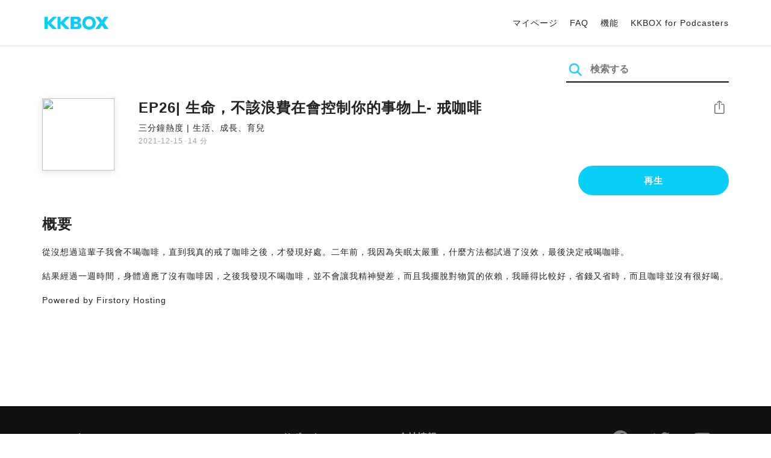

--- FILE ---
content_type: text/html; charset=UTF-8
request_url: https://podcast.kkbox.com/jp/episode/Wla393FzRGOY2eCTKp
body_size: 5862
content:
<!doctype html>
<html lang="ja-JP">
<head>
    <meta charset="utf-8" />
    <meta name="viewport" content="width=device-width, initial-scale=1.0">
    <meta http-equiv="X-UA-Compatible" content="IE=Edge;chrome=1">

        <title>EP26| 生命，不該浪費在會控制你的事物上- 戒咖啡 | KKBOX Podcast 無料で聴く</title>

<meta name="description" content="KKBOX Podcast 無料で聴く | EP26| 生命，不該浪費在會控制你的事物上- 戒咖啡 - 從沒想過這輩子我會不喝咖啡，直到我真的戒了咖啡之後，才發現好處。二年前，我因為失眠太嚴重，什麼方法都試過了沒效，最後決定戒喝咖啡。結果經過一週時間，身體適應了沒有咖啡因，之後我發現不喝咖啡，並不會讓我精神變差，而且我擺脫對物質的依賴，我睡得比較好，省錢又省時，而且咖啡並沒有很好喝。Powered by Firstory Hosting">
<meta name="keywords" content="KKBOX, Podcast, 聲音, 頻道, 單集, 節目, 分類">

<meta property="og:type" content="website"/>
<meta property="og:title" content="EP26| 生命，不該浪費在會控制你的事物上- 戒咖啡 | KKBOX Podcast 無料で聴く"/>
<meta property="og:description" content="KKBOX Podcast 無料で聴く | EP26| 生命，不該浪費在會控制你的事物上- 戒咖啡 - 從沒想過這輩子我會不喝咖啡，直到我真的戒了咖啡之後，才發現好處。二年前，我因為失眠太嚴重，什麼方法都試過了沒效，最後決定戒喝咖啡。結果經過一週時間，身體適應了沒有咖啡因，之後我發現不喝咖啡，並不會讓我精神變差，而且我擺脫對物質的依賴，我睡得比較好，省錢又省時，而且咖啡並沒有很好喝。Powered by Firstory Hosting"/>
<meta property="og:image" content="https://i.kfs.io/podcast_episode/global/1533687v1/fit/1200x630.png"/>
<meta property="og:image:width" content="1200"/>
<meta property="og:image:height" content="630"/>
<meta property="og:site_name" content="KKBOX" />
<meta property="og:url" content="https://podcast.kkbox.com/jp/episode/Wla393FzRGOY2eCTKp"/>
<meta property="og:locale" content="ja_jp"/>
<meta property="fb:app_id" content="314155392230"/>

<meta name="twitter:card" content="summary_large_image"/>
<meta name="twitter:site" content="@kkbox"/>
<meta name="twitter:title" content="EP26| 生命，不該浪費在會控制你的事物上- 戒咖啡 | KKBOX Podcast 無料で聴く"/>
<meta name="twitter:description" content="KKBOX Podcast 無料で聴く | EP26| 生命，不該浪費在會控制你的事物上- 戒咖啡 - 從沒想過這輩子我會不喝咖啡，直到我真的戒了咖啡之後，才發現好處。二年前，我因為失眠太嚴重，什麼方法都試過了沒效，最後決定戒喝咖啡。結果經過一週時間，身體適應了沒有咖啡因，之後我發現不喝咖啡，並不會讓我精神變差，而且我擺脫對物質的依賴，我睡得比較好，省錢又省時，而且咖啡並沒有很好喝。Powered by Firstory Hosting"/>
<meta name="twitter:image" content="https://i.kfs.io/podcast_episode/global/1533687v1/fit/1200x630.png"/>

<link rel="canonical" href="https://podcast.kkbox.com/jp/episode/Wla393FzRGOY2eCTKp">


<link rel="alternate" hreflang="ja-jp" href="https://podcast.kkbox.com/jp/episode/Wla393FzRGOY2eCTKp" />
<link rel="alternate" hreflang="en-sg" href="https://podcast.kkbox.com/sg/episode/Wla393FzRGOY2eCTKp" />
<link rel="alternate" hreflang="en-my" href="https://podcast.kkbox.com/my/episode/Wla393FzRGOY2eCTKp" />
<link rel="alternate" hreflang="en" href="https://podcast.kkbox.com/sg/episode/Wla393FzRGOY2eCTKp" />
<link rel="alternate" hreflang="en-tw" href="https://podcast.kkbox.com/tw/episode/Wla393FzRGOY2eCTKp" />
<link rel="alternate" hreflang="zh-tw" href="https://podcast.kkbox.com/tw/episode/Wla393FzRGOY2eCTKp" />
<link rel="alternate" hreflang="zh" href="https://podcast.kkbox.com/tw/episode/Wla393FzRGOY2eCTKp" />
<link rel="alternate" hreflang="x-default" href="https://podcast.kkbox.com/episode/Wla393FzRGOY2eCTKp" />


<meta property="al:ios:url" content="kkbox://podcast.episode/Wla393FzRGOY2eCTKp" />
<meta property="al:ios:app_store_id" content="300915900" />
<meta property="al:ios:app_name" content="KKBOX" />
<meta property="al:android:url" content="kkbox://podcast.episode/Wla393FzRGOY2eCTKp" />
<meta property="al:android:package" content="com.skysoft.kkbox.android" />
<meta property="al:android:app_name" content="KKBOX" />
<meta property="al:web:url" content="https://podcast.kkbox.com/jp/episode/Wla393FzRGOY2eCTKp" />

    <link rel="shortcut icon" href="https://www.kkbox.com/favicon.ico"/>
    <link rel="preconnect" href="https://pkg.kfs.io">
    <link rel="preconnect" href="https://i.kfs.io">
    <link rel="preconnect" href="https://cdn.jsdelivr.net">

        <link href="/css/podcast/episode-page.505251b60c36b6767d71.css" rel="stylesheet">
    <link rel="stylesheet" media="print" href="/css/podcast/widget-generator-modal.0d6b1cceb268da3ce52d.css" onload="this.media='all'; this.onload=null;">
<noscript><link rel="stylesheet" href="/css/podcast/widget-generator-modal.0d6b1cceb268da3ce52d.css"></noscript>

        <script defer src="https://cdn.jsdelivr.net/npm/linkifyjs@2.1.9/dist/linkify.min.js" integrity="sha256-b8aRDYEOoOLGpyaXMI3N2nWUbjSeQ2QxzKjmPnCa4yA=" crossorigin="anonymous"></script>
<script defer src="https://cdn.jsdelivr.net/npm/linkifyjs@2.1.9/dist/linkify-element.min.js" integrity="sha256-9hV9vEzCUdl5GBhZHgRcrkZgXy+xtiTt+XM9yDuR33Y=" crossorigin="anonymous"></script>
    <script defer crossorigin="anonymous" src="https://pkg.kfs.io/kk-web/sharebox.js/2.1.0/main.js"></script>

            
        <script src="https://cdn.jsdelivr.net/npm/clipboard@2.0.6/dist/clipboard.min.js" integrity="sha256-inc5kl9MA1hkeYUt+EC3BhlIgyp/2jDIyBLS6k3UxPI=" crossorigin="anonymous"></script>
    
        <script type="application/ld+json">
    {"@context":"http://schema.org","@type":"BreadcrumbList","itemListElement":[{"@type":"ListItem","position":1,"item":"https://podcast.kkbox.com/jp","name":"KKBOX Podcast - 無料で聴く"},{"@type":"ListItem","position":2,"item":"https://podcast.kkbox.com/jp/channel/KlGOUqx6AIr-Fjjms_","name":"三分鐘熱度  |  生活、成長、育兒"},{"@type":"ListItem","position":3,"item":"https://podcast.kkbox.com/jp/episode/Wla393FzRGOY2eCTKp","name":"EP26| 生命，不該浪費在會控制你的事物上- 戒咖啡"}]}</script>
    <script type="application/ld+json">
    {"@context":"http://schema.org","@type":"PodcastEpisode","url":"https://podcast.kkbox.com/jp/episode/Wla393FzRGOY2eCTKp","name":"EP26| 生命，不該浪費在會控制你的事物上- 戒咖啡","description":"從沒想過這輩子我會不喝咖啡，直到我真的戒了咖啡之後，才發現好處。二年前，我因為失眠太嚴重，什麼方法都試過了沒效，最後決定戒喝咖啡。結果經過一週時間，身體適應了沒有咖啡因，之後我發現不喝咖啡，並不會讓我精神變差，而且我擺脫對物質的依賴，我睡得比較好，省錢又省時，而且咖啡並沒有很好喝。Powered by Firstory Hosting","publisher":{"@type":"Person","name":"三分鐘熱度"},"author":{"@type":"Person","name":"三分鐘熱度"},"datePublished":"2021-12-15","timeRequired":"PT14M38S","partOfSeries":{"@type":"PodcastSeries","name":"三分鐘熱度  |  生活、成長、育兒","url":"https://podcast.kkbox.com/jp/channel/KlGOUqx6AIr-Fjjms_"},"image":"https://i.kfs.io/podcast_channel/global/6413v4/cropresize/300x300.jpg","accessMode":"auditory","mainEntityOfPage":{"@type":"WebPage","@id":"https://podcast.kkbox.com/jp/episode/Wla393FzRGOY2eCTKp"},"offers":[{"@type":"Offer","price":"Free"}]}</script>

    <script>
(() => {
    const $script = document.createElement('script');
    $script.src = 'https://cdn.jsdelivr.net/npm/@elastic/apm-rum@5.12.0/dist/bundles/elastic-apm-rum.umd.min.js';
    $script.async = true;
    $script.crossorigin = 'anonymous';
    $script.onload = () =>  {
        // Initialize
        elasticApm.init({
            serviceName: "podcast-kkbox-com",
            serverUrl: "https://apm.kkbox.com",
            environment: "production"
        });

        
        // Capture global error event
        window.addEventListener('error', (event) => {
            try {
                elasticApm.captureError(event.error);
            } catch (e) {}
        });
    };
    document.head.appendChild($script);
})();
</script>
    <!-- Google Tag Manager -->
<script>(function(w,d,s,l,i){w[l]=w[l]||[];w[l].push({'gtm.start':
    new Date().getTime(),event:'gtm.js'});var f=d.getElementsByTagName(s)[0],
    j=d.createElement(s),dl=l!='dataLayer'?'&l='+l:'';j.async=true;j.src=
    'https://www.googletagmanager.com/gtm.js?id='+i+dl;f.parentNode.insertBefore(j,f);
    })(window,document,'script','dataLayer','GTM-K4SDJPS');</script>
<!-- End Google Tag Manager -->
</head>
<body>
    <header class="header">
    <div class="container">
        <div class="nav-link-group--left">
            <a class="nav-link--logo" href="https://www.kkbox.com/jp/ja/"
               data-ga-category="Podcast" data-ga-action="Click Header" data-ga-label="KKBOX Logo"></a>
        </div>
        <div class="nav-link-group--center"></div>
        <div class="nav-link-group--right">
            <nav class="desktop-menu">
                <ul>
                                        <li class="nav-link">
                        <a href="https://ssl.kkbox.com/jp/membership/index.php"                            data-ga-category="Podcast" data-ga-action="Click Header" data-ga-label="https://ssl.kkbox.com/jp/membership/index.php">マイページ</a>
                    </li>
                                        <li class="nav-link">
                        <a href="https://help.kkbox.com/jp/ja?p=kkbox"                            data-ga-category="Podcast" data-ga-action="Click Header" data-ga-label="https://help.kkbox.com/jp/ja?p=kkbox">FAQ</a>
                    </li>
                                        <li class="nav-link">
                        <a href="https://www.kkbox.com/jp/ja/feature"                            data-ga-category="Podcast" data-ga-action="Click Header" data-ga-label="https://www.kkbox.com/jp/ja/feature">機能</a>
                    </li>
                                        <li class="nav-link">
                        <a href="/podcasters"                            data-ga-category="Podcast" data-ga-action="Click Header" data-ga-label="/podcasters">KKBOX for Podcasters</a>
                    </li>
                                    </ul>
            </nav>
            <div class="mobile-hamburger" onclick="document.querySelector('.nav-link-group--mobile').classList.add('active')"></div>
        </div>
        <div class="nav-link-group--mobile">
            <div class="mobile-menu">
                <ul>
                    <li class="nav-link--close">
                        <div class="mobile-close" onclick="document.querySelector('.nav-link-group--mobile').classList.remove('active')"></div>
                    </li>

                    
                                        <li class="nav-link">
                        <a href="https://ssl.kkbox.com/jp/membership/index.php"                            data-ga-category="Podcast" data-ga-action="Click Header" data-ga-label="https://ssl.kkbox.com/jp/membership/index.php">マイページ</a>
                    </li>
                                        <li class="nav-link">
                        <a href="https://help.kkbox.com/jp/ja?p=kkbox"                            data-ga-category="Podcast" data-ga-action="Click Header" data-ga-label="https://help.kkbox.com/jp/ja?p=kkbox">FAQ</a>
                    </li>
                                        <li class="nav-link">
                        <a href="https://www.kkbox.com/jp/ja/feature"                            data-ga-category="Podcast" data-ga-action="Click Header" data-ga-label="https://www.kkbox.com/jp/ja/feature">機能</a>
                    </li>
                                        <li class="nav-link">
                        <a href="/podcasters"                            data-ga-category="Podcast" data-ga-action="Click Header" data-ga-label="/podcasters">KKBOX for Podcasters</a>
                    </li>
                                    </ul>
            </div>
        </div>
    </div>
</header>

    <div class="page page--episode">
    <section class="section--search-box">
        <div class="container">
            <div class="search-box-wrapper">
                <form class="search-box "
      action="/jp/search" method="GET">
    <button class="search-icon" type="submit"></button>
    <input class="search-input" type="text" name="word" placeholder="検索する" value="" required>
</form>
            </div>
        </div>
    </section>

    <div class="container">
        <section class="section-episode">
            <div class="cover-image-wrapper">
                <img class="cover-image" width="80" height="80" src="https://i.kfs.io/podcast_episode/global/1533687v1/cropresize/300x300.jpg">
            </div>

            <div class="episode-info-wrapper">
                <h3 class="title">EP26| 生命，不該浪費在會控制你的事物上- 戒咖啡</h3>
                <div class="info">
                                        <a class="channel" href="/jp/channel/KlGOUqx6AIr-Fjjms_"
                    data-ga-category="Podcast" data-ga-action="Click Channel Link in Episode Info" data-ga-label="三分鐘熱度  |  生活、成長、育兒">
                        三分鐘熱度  |  生活、成長、育兒
                    </a>
                </div>
                <div class="data-and-duration">
                    <span class="date">2021-12-15</span>·<span class="duration">14 分</span>
                </div>
            </div>

            <div class="share-action-wrapper">
                <share-box>
                    <button type="button" class="btn btn-share"
                            data-ga-category="Podcast" data-ga-action="Share Episode" data-ga-label="EP26| 生命，不該浪費在會控制你的事物上- 戒咖啡">
                        シェア
                    </button>
                </share-box>
            </div>

            <div class="listen-action-wrapper">
                                    <a class="btn btn-blue btn-play"
                       href="https://play.kkbox.com/podcast/episode/Wla393FzRGOY2eCTKp" target="_blank"
                       rel="noopener"
                       data-ga-category="Podcast" data-ga-action="Play Episode in Web Player" data-ga-label="EP26| 生命，不該浪費在會控制你的事物上- 戒咖啡">
                        再生
                    </a>
                            </div>
        </section>

        <section class="section-content">
            <h2 class="section-title">概要</h2>

            
            <p class="description js-linkify">
                
                從沒想過這輩子我會不喝咖啡，直到我真的戒了咖啡之後，才發現好處。二年前，我因為失眠太嚴重，什麼方法都試過了沒效，最後決定戒喝咖啡。<br />
<br />
結果經過一週時間，身體適應了沒有咖啡因，之後我發現不喝咖啡，並不會讓我精神變差，而且我擺脫對物質的依賴，我睡得比較好，省錢又省時，而且咖啡並沒有很好喝。<br />
<br />
Powered by Firstory Hosting
            </p>
        </section>
    </div>

    
        <div class="modal modal-widget-generator" hidden>
        <div class="modal-content">
            <div class="icon-close-modal" onclick="document.querySelector('.modal-widget-generator').hidden = true">✕</div>
            <h3 class="modal-title">埋め込みコード</h3>
            <div class="iframe-wrapper" data-iframe-wrapper></div>
            <div class="widget-setting-wrapper">
                <div class="widget-setting" data-theme-radio>
                    <h4 class="setting-title">• 外観モード</h4>
                    <label for="theme-auto">
                        <input type="radio" id="theme-auto" name="theme" value="" checked> 自動
                    </label>
                    <label for="light">
                        <input type="radio" id="light" name="theme" value="light"> ライトモード
                    </label>
                    <label for="dark">
                        <input type="radio" id="dark" name="theme" value="dark"> ダークモード
                    </label>
                </div>
                <div class="widget-setting" data-width-radio>
                    <h4 class="setting-title">• サイズ設定</h4>
                    <label for="width-auto">
                        <input type="radio" id="width-auto" name="width" value="100%" checked> 自動
                    </label>
                    <label for="large">
                        <input type="radio" id="large" name="width" value="700"> 大
                    </label>
                    <label for="small">
                        <input type="radio" id="small" name="width" value="290"> 小
                    </label>
                </div>
            </div>
            <div class="embed-code-wrapper">
                <textarea class="embed-code" id="embed-code" readonly data-embed-code></textarea>
                <button class="btn btn-copy" data-copy-html data-clipboard-target="#embed-code">コピーする</button>
            </div>
        </div>
    </div>
    </div>


    <footer class="pm-footer">
    <div class="pm-footer-menu">
                <div class="pm-footer-column">
            <div class="pm-footer-subtitle">Explore KKBOX</div>
                        <div class="pm-footer-li">
                <a href="https://www.kkbox.com/jp/ja/feature"                    data-ga-category="Podcast" data-ga-action="Click Footer" data-ga-label="https://www.kkbox.com/jp/ja/feature">
                   機能
                </a>
            </div>
                        <div class="pm-footer-li">
                <a href="https://www.kkbox.com/jp/ja/download"                    data-ga-category="Podcast" data-ga-action="Click Footer" data-ga-label="https://www.kkbox.com/jp/ja/download">
                   ダウンロード
                </a>
            </div>
                    </div>
                <div class="pm-footer-column">
            <div class="pm-footer-subtitle">ニュース</div>
                        <div class="pm-footer-li">
                <a href="https://www.kkbox.com/jp/ja/info/"                    data-ga-category="Podcast" data-ga-action="Click Footer" data-ga-label="https://www.kkbox.com/jp/ja/info/">
                   音楽ニュース
                </a>
            </div>
                        <div class="pm-footer-li">
                <a href="https://kma.kkbox.com/charts/?terr=jp&amp;lang=ja"  target="_blank" rel="noopener"                    data-ga-category="Podcast" data-ga-action="Click Footer" data-ga-label="https://kma.kkbox.com/charts/?terr=jp&amp;lang=ja">
                   ランキング
                </a>
            </div>
                        <div class="pm-footer-li">
                <a href="https://kma.kkbox.com/awards/"  target="_blank" rel="noopener"                    data-ga-category="Podcast" data-ga-action="Click Footer" data-ga-label="https://kma.kkbox.com/awards/">
                   Music Awards
                </a>
            </div>
                    </div>
                <div class="pm-footer-column">
            <div class="pm-footer-subtitle">サポート</div>
                        <div class="pm-footer-li">
                <a href="https://ssl.kkbox.com/billing.php"  target="_blank" rel="noopener"                    data-ga-category="Podcast" data-ga-action="Click Footer" data-ga-label="https://ssl.kkbox.com/billing.php">
                   お支払い
                </a>
            </div>
                        <div class="pm-footer-li">
                <a href="https://mykkid.kkbox.com"  target="_blank" rel="noopener"                    data-ga-category="Podcast" data-ga-action="Click Footer" data-ga-label="https://mykkid.kkbox.com">
                   マイページ
                </a>
            </div>
                        <div class="pm-footer-li">
                <a href="https://help.kkbox.com/jp/ja?p=kkbox"  target="_blank" rel="noopener"                    data-ga-category="Podcast" data-ga-action="Click Footer" data-ga-label="https://help.kkbox.com/jp/ja?p=kkbox">
                   FAQ
                </a>
            </div>
                        <div class="pm-footer-li">
                <a href="https://www.kkbox.com/about/ja/terms"                    data-ga-category="Podcast" data-ga-action="Click Footer" data-ga-label="https://www.kkbox.com/about/ja/terms">
                   サービス利用規約
                </a>
            </div>
                    </div>
                <div class="pm-footer-column">
            <div class="pm-footer-subtitle">会社情報</div>
                        <div class="pm-footer-li">
                <a href="https://www.kkbox.com/about/ja/"                    data-ga-category="Podcast" data-ga-action="Click Footer" data-ga-label="https://www.kkbox.com/about/ja/">
                   会社概要
                </a>
            </div>
                        <div class="pm-footer-li">
                <a href="https://www.kkbox.com/about/ja/news"                    data-ga-category="Podcast" data-ga-action="Click Footer" data-ga-label="https://www.kkbox.com/about/ja/news">
                   お知らせ
                </a>
            </div>
                        <div class="pm-footer-li">
                <a href="https://www.kkbox.com/about/ja/ad-cooperation/user-profile"                    data-ga-category="Podcast" data-ga-action="Click Footer" data-ga-label="https://www.kkbox.com/about/ja/ad-cooperation/user-profile">
                   広告
                </a>
            </div>
                        <div class="pm-footer-li">
                <a href="https://www.kkbox.com/about/ja/contact"                    data-ga-category="Podcast" data-ga-action="Click Footer" data-ga-label="https://www.kkbox.com/about/ja/contact">
                   お問い合わせ
                </a>
            </div>
                        <div class="pm-footer-li">
                <a href="https://www.soundscape.net"  target="_blank" rel="noopener"                    data-ga-category="Podcast" data-ga-action="Click Footer" data-ga-label="https://www.soundscape.net">
                   音楽配信
                </a>
            </div>
                        <div class="pm-footer-li">
                <a href="https://www.kkbox.com/about/ja/privacy?terr=jp"                    data-ga-category="Podcast" data-ga-action="Click Footer" data-ga-label="https://www.kkbox.com/about/ja/privacy?terr=jp">
                   プライバシーポリシー
                </a>
            </div>
                    </div>
                <div class="pm-footer-column-socials">
                        <a class="pm-social pm-facebook" href="https://www.facebook.com/KKBOXJP" target="_blank" rel="noopener"
               data-ga-category="Podcast" data-ga-action="Click Footer" data-ga-label="https://www.facebook.com/KKBOXJP"></a>
                        <a class="pm-social pm-twitter" href="https://twitter.com/KKBOX_JP" target="_blank" rel="noopener"
               data-ga-category="Podcast" data-ga-action="Click Footer" data-ga-label="https://twitter.com/KKBOX_JP"></a>
                        <a class="pm-social pm-youtube" href="https://www.youtube.com/user/KKBOXJP" target="_blank" rel="noopener"
               data-ga-category="Podcast" data-ga-action="Click Footer" data-ga-label="https://www.youtube.com/user/KKBOXJP"></a>
                    </div>
    </div>
    <div class="pm-all-width">
        <div class="pm-terr-lang">
            <div class="pm-terr">
                <select id="pm-terr-select" onchange="window.location = this.options[this.selectedIndex].value;" tabindex="-1">
                                            <option value="https://podcast.kkbox.com/tw/episode/Wla393FzRGOY2eCTKp"
                                >
                            台湾
                        </option>
                                            <option value="https://podcast.kkbox.com/sg/episode/Wla393FzRGOY2eCTKp"
                                >
                            シンガポール
                        </option>
                                            <option value="https://podcast.kkbox.com/my/episode/Wla393FzRGOY2eCTKp"
                                >
                            マレーシア
                        </option>
                                            <option value="https://podcast.kkbox.com/jp/episode/Wla393FzRGOY2eCTKp"
                                 selected >
                            日本
                        </option>
                                    </select>
                <label for="pm-terr-select">日本</label>
                <div class="pm-dropdown-menu" tabindex="0"><button>日本</button>
                    <div class="pm-dropdown">
                                                    <a class="pm-dropdown-li" href="https://podcast.kkbox.com/tw/episode/Wla393FzRGOY2eCTKp">台湾</a>
                                                    <a class="pm-dropdown-li" href="https://podcast.kkbox.com/sg/episode/Wla393FzRGOY2eCTKp">シンガポール</a>
                                                    <a class="pm-dropdown-li" href="https://podcast.kkbox.com/my/episode/Wla393FzRGOY2eCTKp">マレーシア</a>
                                                    <a class="pm-dropdown-li" href="https://podcast.kkbox.com/jp/episode/Wla393FzRGOY2eCTKp">日本</a>
                                            </div>
                </div>
            </div>
        </div>
        <div class="pm-copyright">Copyright © 2026 KKBOX All Rights Reserved.</div>
    </div>
</footer>

    <script src="/js/podcast/episode-page.77834be4a24dba67e671.js"></script>
<script>
(function(EpisodePage) {
    var page = new EpisodePage();

    page.initLinkify({
        element: document.querySelector('.js-linkify')
    });

    page.useShortUrlInShareBox({
        shortUrlApiEndpoint: "/api/short-url?url=https%3A%2F%2Fpodcast.kkbox.com%2Fjp%2Fepisode%2FWla393FzRGOY2eCTKp"
    })

    page.showWidgetIconInShareBox({
        clickWidgetIconCallback: () => { page.showWidgetGeneratorModal(); }
    });

    page.initPlaybackPopup({
        element: document.querySelector('.js-click-play-in-kkbox'),
        protocolUrl: "kkbox://podcast.episode/Wla393FzRGOY2eCTKp",
        locale: "ja"
    });

    page.initWidgetGeneratorModal({
        $modal: document.querySelector('.modal-widget-generator'),
        episodeId: "Wla393FzRGOY2eCTKp",
        terr: "jp",
        host: "https://podcast-cdn.kkbox.com",
        i18n: {
            copied: "コピーしました"
        }
    });
})(window.EpisodePage);
</script>
</body>
</html>


--- FILE ---
content_type: image/svg+xml
request_url: https://podcast.kkbox.com/images/icon_youtube.468d65e82fd835222aec.svg
body_size: 411
content:
<svg xmlns="http://www.w3.org/2000/svg" width="1792" height="1792"><path fill="#fff" d="m711 1128 484-250-484-253v503zm185-862q168 0 324.5 4.5T1450 280l73 4q1 0 17 1.5t23 3 23.5 4.5 28.5 8 28 13 31 19.5 29 26.5q6 6 15.5 18.5t29 58.5 26.5 101q8 64 12.5 136.5T1792 788v176q1 145-18 290-7 55-25 99.5t-32 61.5l-14 17q-14 15-29 26.5t-31 19-28 12.5-28.5 8-24 4.5-23 3-16.5 1.5q-251 19-627 19-207-2-359.5-6.5T336 1512l-49-4-36-4q-36-5-54.5-10t-51-21-56.5-41q-6-6-15.5-18.5t-29-58.5T18 1254q-8-64-12.5-136.5T0 1004V828q-1-145 18-290 7-55 25-99.5T75 377l14-17q14-15 29-26.5t31-19.5 28-13 28.5-8 23.5-4.5 23-3 17-1.5q251-18 627-18z"/></svg>